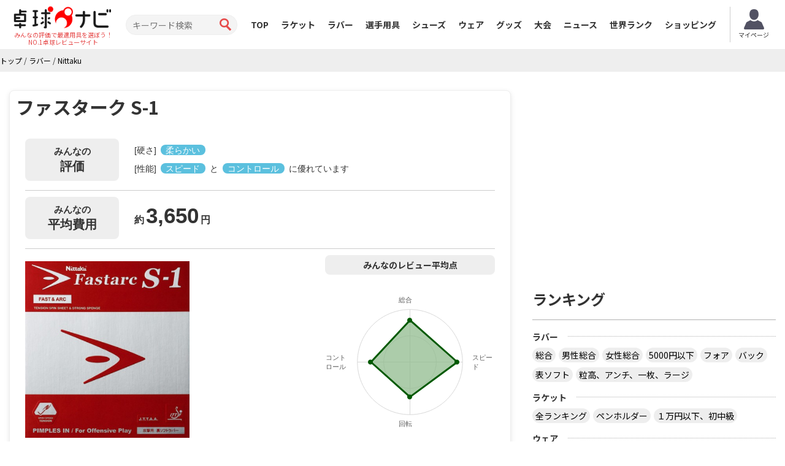

--- FILE ---
content_type: text/html; charset=UTF-8
request_url: https://takkyu-navi.jp/rubber/detail/27
body_size: 98249
content:
<!DOCTYPE html>
<html lang='ja'>
<head>
<meta charset="utf-8">
<meta http-equiv="X-UA-Compatible" content="IE=edge">
<meta name="viewport" content="width=device-width, initial-scale=1">
<title>Nittaku ファスターク S-1のレビュー評価・口コミ評判 - 卓球ナビ</title>
<meta name="description" content="ファスターク S-1のレビューと口コミ93件を紹介しています。実際に使っているプレイヤーがスポンジの固さ、弾み、重さ、打球感などなど気になる項目別に徹底評価しています。">
<meta name="keywords" content="ファスターク S-1,ラバー,卓球,口コミ,レビュー">
<meta property="og:title" content="Nittaku ファスターク S-1のレビュー評価・口コミ評判">
<meta property="og:type" content="product">
<meta property="og:url" content="https://takkyu-navi.jp/rubber/detail/27">
<meta property="og:description" content="ファスターク S-1のレビューと口コミ93件を紹介しています。実際に使っているプレイヤーがスポンジの固さ、弾み、重さ、打球感などなど気になる項目別に徹底評価しています。">
<meta property="og:image" content="https://takkyu-navi.jp/images/rubber/27_1_450.jpg"><meta content='width=device-width, initial-scale=1.0, maximum-scale=1.0, user-scalable=0' name='viewport' />
<link rel="canonical" href="https://takkyu-navi.jp/rubber/detail/27"><!-- Bootstrap -->
<link href="https://takkyu-navi.jp/common/css/bootstrap.min.css" rel="stylesheet">
<link href="https://takkyu-navi.jp/common/css/font-awesome.min.css" rel="stylesheet">
<link href="https://takkyu-navi.jp/common/css/style.css?date=20250409" rel="stylesheet">
<link href="https://takkyu-navi.jp/common/css/class.css?date=20250409" rel="stylesheet">
<link href="https://takkyu-navi.jp/common/css/news.css?date=20250409" rel="stylesheet">
<link href="https://takkyu-navi.jp/common/css/ranking.css?date=20250409" rel="stylesheet">
<link href="https://takkyu-navi.jp/common/css/result.css?date=20250409" rel="stylesheet">
<link href="https://takkyu-navi.jp/common/css/matches.css?date=20250409" rel="stylesheet">
<link href="https://takkyu-navi.jp/common/css/tleague.css?date=20250409" rel="stylesheet">
<!-- jQuery (BooStに必要) -->
<script src='https://www.google.com/recaptcha/api.js'></script>
<script src="https://takkyu-navi.jp/common/js/jquery.1.11.1.min.js"></script>
<script type="text/javascript" src="https://takkyu-navi.jp/js/highchart/highchart.js"></script>
<script type="text/javascript" src="https://takkyu-navi.jp/js/highchart/highcharts-more.js"></script>
<link rel="stylesheet" href="https://takkyu-navi.jp/css/custom.css?date=20250409" type="text/css" />

<link rel="alternate" href="https://tabletennis-reference.com/rubber/detail/27" hreflang="en"/>
<link rel="alternate" href="https://takkyu-navi.jp/rubber/detail/27" hreflang="ja"/>
<link rel="alternate" href="https://vn.tabletennis-reference.com/rubber/detail/27" hreflang="vi"/>
<link rel="alternate" href="https://kr.tabletennis-reference.com/rubber/detail/27" hreflang="ko"/>
<link rel="next" href="https://takkyu-navi.jp/rubber/detail/27/all/7" />

<!-- HTML5 shim and Respond.js for IE8 support of HTML5 elements and media queries -->
<!-- WARNING: Respond.js doesn't work if you view the page via file:// -->
<!--[if lt IE 9]>
		<script src="https://oss.maxcdn.com/html5shiv/3.7.2/html5shiv.min.js"></script>
		<script src="https://oss.maxcdn.com/respond/1.4.2/respond.min.js"></script>
	<![endif]-->

<!-- Global site tag (gtag.js) - Google Analytics -->
<script async src="https://www.googletagmanager.com/gtag/js?id=UA-119133954-1"></script>
<script>
window.dataLayer = window.dataLayer || [];
function gtag(){dataLayer.push(arguments);}
gtag('js', new Date());

gtag('config', 'UA-119133954-1');
</script>
<script type="text/javascript">
    (function(c,l,a,r,i,t,y){
        c[a]=c[a]||function(){(c[a].q=c[a].q||[]).push(arguments)};
        t=l.createElement(r);t.async=1;t.src="https://www.clarity.ms/tag/"+i;
        y=l.getElementsByTagName(r)[0];y.parentNode.insertBefore(t,y);
    })(window, document, "clarity", "script", "7iyr1zsklw");
</script>
</head>
<body>
<header id="header">
        <div class="boxC flxBox_pc">
            <h1>
                                    <a href="https://takkyu-navi.jp/"><img src="https://takkyu-navi.jp/common/img/logo.png" alt="卓球ナビ" /></a>
                    <em>みんなの評価で最適用具を選ぼう！<br>NO.1卓球レビューサイト</em>
                            </h1>
            <div class="hdTxt noMbl">
                <ul>
                    <li class="colRev">
                        <div><span>ただいまのレビュー数</span></div>
                    </li>
                                                        </ul>
            </div>

            <div class="search">
                <form id="searchForm" action="https://takkyu-navi.jp/top/search" method="post">
                    <input type="search" name="search" id="search" placeholder="キーワード検索" value="">
                    <input type="submit" value="">
                </form>
            </div>

            <nav id="mainNav">
                <div class="boxC clearfix">
                    <ul class="row clearfix">
                        <li ><a href="https://takkyu-navi.jp/">TOP</a></li>
                        <li ><a href="https://takkyu-navi.jp/racket">ラケット</a></li>
                        <li ><a href="https://takkyu-navi.jp/rubber">ラバー</a></li>
                        <li ><a href="https://takkyu-navi.jp/player">選手用具</a></li>
                        <li ><a href="https://takkyu-navi.jp/shoes">シューズ</a></li>
                        <li ><a href="https://takkyu-navi.jp/wear">ウェア</a></li>
                        <li ><a href="https://takkyu-navi.jp/product">グッズ</a></li>
                        <li ><a href="https://takkyu-navi.jp/matches">大会</a></li>
                        <li ><a href="https://takkyu-navi.jp/news">ニュース</a></li>
                        <li ><a href="https://takkyu-navi.jp/player/ranking">世界ランク</a></li>
                        <li><a href="https://ec.takkyu-navi.jp">ショッピング</a></li>
                        <li class="noPc >">
                            <a href="https://takkyu-navi.jp/auth/login/">ログイン</a>
                        </li>
                        <li class="noPc >">
                            <a href="https://takkyu-navi.jp/auth/register/">会員登録</a>
                        </li>
                        <li class="search noPc">
                            <form id="searchForm2" action="https://takkyu-navi.jp/top/search" method="post">
                                <input type="search" name="search" id="search" placeholder="キーワード検索">
                                <input type="submit" value="">
                            </form>
                        </li>
                    </ul>
                </div>
                <!--/.boxC clearfix-->
            </nav>
                            <a style="position: unset; flex-shrink: 0;" href="https://takkyu-navi.jp/mypage" class="btn-mypage"><img
                        src="https://takkyu-navi.jp/common/img/icon_myapge.png" alt="マイページ" />
                    <p>マイページ</p>
                </a>
            <!--              <div class="user-button">
                <a href="https://takkyu-navi.jp/auth/login/" class="btn-nav-login">
                    <span>ログイン</span>
                </a>
                <a href="https://takkyu-navi.jp/auth/register/" class="btn-nav-register">
                    <span>会員登録</span>
                </a>-->
             </div>
            
        </div>
        <!--/.boxC clearfix-->

        <a href="https://takkyu-navi.jp/" id="mainNavBtn"><i class="fa fa-list-ul"></i><span style="color:
  #000000;">MENU</span></a>

    </header>
	<section id="content"   >

<script type="application/ld+json">
{
    "@context": "https://schema.org",
    "@type": "BreadcrumbList",
    "itemListElement": [
    	    {
        "@type": "ListItem",
        "position": 1,
        "name": "トップ"
        ,
        "item": "https://takkyu-navi.jp/"
            },    	    {
        "@type": "ListItem",
        "position": 2,
        "name": "ラバー"
        ,
        "item": "https://takkyu-navi.jp/rubber"
            },    	    {
        "@type": "ListItem",
        "position": 3,
        "name": "Nittaku"
        ,
        "item": "https://takkyu-navi.jp/rubber/search/3"
            }        ]
}
</script>

<div id="pankz"><ul class="boxC"><span><a href="https://takkyu-navi.jp/"><span>トップ</span></a><span class="divider">&nbsp;/&nbsp;</span></span><span><a href="https://takkyu-navi.jp/rubber"><span>ラバー</span></a><span class="divider">&nbsp;/&nbsp;</span></span><span class="active"><a href="https://takkyu-navi.jp/rubber/search/3"><span>Nittaku</span></a></span></ul>
</div>


<script type="application/ld+json">
    {"@context":"https://schema.org/","@type":"Product","name":"ファスターク S-1","sku":"27-rubber","description":"トッププレイヤー仕様の「Ｇ-１」と比べ、更なるスピードが出しやすい設計。\nハイスペックなラバーでありながら、幅広いレベルのプレイヤーに対応したラバーです。","image":["https://takkyu-navi.jp/images/rubber/27_1_450.jpg"],"offers":{"@type":"Offer","price":"5.200","priceCurrency":"JPY","url":"https://takkyu-navi.jp/rubber/detail/27","availability":"http://schema.org/InStock","priceValidUntil":"2031-01-22"},"brand":{"@type":"Brand","name":"Nittaku"},"aggregateRating":{"@type":"AggregateRating","ratingValue":"7.96","reviewCount":"93","bestRating":10},"review":[{"@type":"Review","description":"ミート打ちに","reviewRating":{"@type":"Rating","ratingValue":"8","bestRating":10},"author":{"@type":"Person","name":"ゆう社長"}},{"@type":"Review","description":"神スマッシュ","reviewRating":{"@type":"Rating","ratingValue":"8","bestRating":10},"author":{"@type":"Person","name":"ポセイドン"}},{"@type":"Review","description":"ミートやスマッシュがいい！","reviewRating":{"@type":"Rating","ratingValue":"9","bestRating":10},"author":{"@type":"Person","name":"田中正人00"}},{"@type":"Review","description":"","reviewRating":{"@type":"Rating","ratingValue":"8","bestRating":10},"author":{"@type":"Person","name":"木野"}},{"@type":"Review","description":"","reviewRating":{"@type":"Rating","ratingValue":"10","bestRating":10},"author":{"@type":"Person","name":"ぷ"}},{"@type":"Review","description":"スピードスマッシュ！","reviewRating":{"@type":"Rating","ratingValue":"8","bestRating":10},"author":{"@type":"Person","name":"ふたまつ"}},{"@type":"Review","description":"","reviewRating":{"@type":"Rating","ratingValue":"8","bestRating":10},"author":{"@type":"Person","name":"卓球人"}}]}</script>

<div class="container">
    <div class="row">
      <div class="colL col-md-8">
        <div id="dtlMainBlk" class="blocks">
          <h1 class="slantRed h1-size">ファスターク S-1 </h1>
          <div class="inner">

          				          	<div class="top-hardness MB10">
          		<table>
          			<tr>
          				<td class="top-lbl">みんなの<span>評価</span></td>
          				<td class="top-content">
          					[硬さ] <span class="label label-info">柔らかい</span><br>[性能] <span class="label label-info">スピード</span> と <span class="label label-info">コントロール</span> に優れています          				</td>
          			</tr>
          		</table>
          	</div>
          	
          	          	<div class="top-hardness MB10">
          		<table>
          			<tr>
          				<td class="top-lbl">みんなの<span>平均費用</span></td>
          				<td class="top-content top-content-price">
          					約<span class="top-numerical">3,650</span>円
          				</td>
          			</tr>
          		</table>
          	</div>
          	
            <div class="imgBox clearfix">
              <div class="floatL">





    <a href="#myModal_1" role="button" data-toggle="modal" data-target="#myModal_1">
    	<img src="https://takkyu-navi.jp/images/rubber/27_1_450.jpg" alt="ファスターク S-1" width="268">
    </a><br>

    
    

<div class="modal fade" id="myModal_1" tabindex="-1" role="dialog" aria-labelledby="myModalLabel" aria-hidden="true">
  <div class="modal-dialog">
    <div class="modal-content">
      <div class="modal-header">
    <button type="button" class="close" data-dismiss="modal" aria-hidden="true">×</button>
    <h3 id="myModalLabel">ファスターク S-1</h3>
  </div>
  <div class="modal-body">
    <img src="https://takkyu-navi.jp/images/rubber/27_1_450.jpg" alt="ファスターク S-1" class="img-responsive">
  </div>
  <div class="modal-footer">
    <button class="btn btn-primary" data-dismiss="modal" aria-hidden="true">閉じる</button>
  </div>
</div>
    </div>
  </div>




<p><span>(写真をクリックすると拡大します)</span></p>
              </div>
              <!--/.floatL-->
              <div class="floatR">


		<p>みんなのレビュー平均点</p>


<div id="average_chart" style="min-width: 277px; max-width: 100%; height: 270px; margin: 0 auto 10px;"></div>
<script>
$(function () {

    $('#average_chart').highcharts({
        chart: {
            polar: true,
            type: 'line'
        },
        title: {
            style: {
				display: 'none'
			}
        },
        pane: {
            size: '70%'
        },
        xAxis: {
            categories: ['総合', 'スピード', '回転','コントロール'],
            tickmarkPlacement: 'on',
            lineWidth: 0,
	            labels:{
	            	useHTML:true,
					step: 1
	            }
        },
        yAxis: {
            gridLineInterpolation: 'circle',
            lineWidth: 0,
            min: 1,
            max: 10,
            endOnTick:false,
			tickInterval:5,
			labels:{
				enabled: false
			}
        },
        legend: {
            enabled: false
        },
        series: [{
        	type: "area",
        	name: '平均点',
            data: [7.96, 9, 6.63, 7.42],
            pointPlacement: 'on',
            lineWidth: 3,
            color: '#005900',
        	fillColor: 'rgba(144 , 187 , 142 , 0.75)',
        	fillOpacity: 0.75
        }],
        credits: {
			enabled: false
		}
    });
});
</script>


                <div class="pointBox">
                  <li><span>評価: <span>7.96</span> / <span>10</span></span></li>
                  <li><span>レビュー <span>93</span> 件</span></li>
                </div>
              </div>
              <!--/.floatR-->




			<!-- pointBoxWrap -->
						<div class="pointBoxWrap">
				<ul class="pointBox">
					<li class="block-sm">
					<span>スピード：9</span>
					</li>
					<li class="block-sm">
					<span>スピン：6.63</span>
					</li>
					<li class="block-sm">
					<span>コントロール：7.42</span>
					</li>
				</ul>
			</div>
						<!-- pointBoxWrap -->



            </div>
            <!--/.imgBox clearfix-->

            <dl class="desc">
              <dt>スピード・バランスタイプ</dt>

<dd>
<p>トッププレイヤー仕様の「Ｇ-１」と比べ、更なるスピードが出しやすい設計。<br />
ハイスペックなラバーでありながら、幅広いレベルのプレイヤーに対応したラバーです。</p></dd>


            </dl>
<ul class="sizeBox">
		<li><span>裏ソフト</span></li>
</ul>


			<!--adviser_review-->

			<div id="takkyu-ec-price">
				
			<div class="cart-block">
			<p class="price-txt">
							定価<s>5,200円</s>
				<span class="use-point">
					<span class="use-point">
						→特価<em>3,614円</em>！
					</span>
				</span>
							</p>

						<a href="https://ec.takkyu-navi.jp/products/detail/177" class="btn-cart" target="_blank">卓球ナビで購入する</a>
					</div>
	




			</div>

			
					
            <div class="dataBox2">
              <h3 class="slantGray" colspan="2">スペック</h3>
			  <span content="27-rubber"></span>
			  

							  												<div class="clearfix trEven">
						<dl class="floatL">
																	<dt>価格</dt>
						<dd>
							<span>
								5,200							</span>
							<span> 円</span>（税込5,720円）
						</dd>
						</dl>
														

															<dl class="floatR">
											<dt>メーカー</dt>
						<dd><a href="https://takkyu-navi.jp/rubber/search/3"><span>Nittaku</span></a></dd>
						</dl>
															</div>
									

														<div class="clearfix trOdd">
						<dl class="floatL">
																	<dt>商品コード</dt>
						<dd>NR-8703</dd>
						</dl>
														

															<dl class="floatR">
											<dt>スピード</dt>
						<dd>97</dd>
						</dl>
															</div>
									

														<div class="clearfix trEven">
						<dl class="floatL">
																	<dt>スピン</dt>
						<dd>96</dd>
						</dl>
														

															<dl class="floatR">
											<dt>コントロール</dt>
						<dd>70</dd>
						</dl>
															</div>
									

														<div class="clearfix trOdd">
						<dl class="floatL">
																	<dt>スポンジ硬度</dt>
						<dd>35</dd>
						</dl>
														

				

								</div>
				


            </div>
			<div class="dataBox4" id="ec-product-list">
				    <h3 class="slantGray">最安値検索</h3>
    
                    <div class="u-dataBox">
                <div class="cont-first">
                    <div class="price rank-in">
                                                    <p class="rank-num num-01 crwn">
                                                        <span>1</span>位
                        </p>
                        <p class="in">
                            ¥3,614円
                        </p>
                        <!-- <span class="rowest">（最安）</span> -->
                    </div>
                    <p class="name">
                                                    卓球ナビEC                                                （ファスタークS-1）                    </p>
                </div>
                <div class="cont-end">
                    <div class="text">
                        <ul class="store-dtl">
                            <li>送料 :
                                                                                                            条件付き無料（¥840〜） 
                                                                                                </li>

                                                            <li>在庫 : 〇</li>
                                                                                        <li>ポイント：37P</li>
                                                    </ul>

                        <div class="payment">
                            <ul>
                                                                                                            <li>
                                            <img src="https://takkyu-navi.jp/common/img/point-up.png" alt="ポイントUP">
                                        </li>
                                                                                                                                        <li class="agree">
                                        カードOK
                                    </li>
                                                                <!--                                             <li class="agree">
                                                    代引きOK
                                            </li>
                                                                -->
                                <br>

                            </ul>
                        </div>
                    </div>
                    <div class="btn_shop">
                        
                        <a href="https://ec.takkyu-navi.jp/products/detail/177" target="_blank">
                            <span>ショップの売り場に行く</span>
                        </a>
                    </div>
                </div>
            </div>
            
                    <div class="u-dataBox">
                <div class="cont-first">
                    <div class="price rank-in">
                                                    <p class="rank-num num-02 crwn">
                                                        <span>2</span>位
                        </p>
                        <p class="in">
                            ¥3,640円
                        </p>
                        <!-- <span class="rowest">（最安）</span> -->
                    </div>
                    <p class="name">
                        たくつう
                    </p>
                </div>
                <div class="cont-end">
                    <div class="text">
                        <ul class="store-dtl">
                            <li>送料 :
                                                                    条件付き無料（¥840〜）                                                            </li>

                                                            <li>在庫 : 〇</li>
                                                    </ul>

                        <div class="payment">
                            <ul>
                                <li class="agree">
                                    カードOK
                                </li>
                                <li class="agree">
                                    代引きOK
                                </li>
                                <br>

                            </ul>
                        </div>
                    </div>
                    <div class="btn_shop">
                        <a href="https://access.taku-tsu.jp/link.php?i=5e7f6307c4b1b&m=5ef71b0be328e&tu=NR-8703"" target="_blank">
                            <span>ショップの売り場に行く</span>
                        </a>
                    </div>
                </div>
            </div>
            
                    <div class="u-dataBox">
                <div class="cont-first">
                    <div class="price rank-in">
                                                    <p class="rank-num num-03 crwn">
                                                        <span>3</span>位
                        </p>
                        <p class="in">
                            ¥3,980円
                        </p>
                        <!-- <span class="rowest">（最安）</span> -->
                    </div>
                    <p class="name">
                                                    e卓便                                                （ファスタークS-1）                    </p>
                </div>
                <div class="cont-end">
                    <div class="text">
                        <ul class="store-dtl">
                            <li>送料 :
                                                                                                            ¥1000〜
                                                                                                </li>

                                                            <li>在庫 : 〇</li>
                                                                                </ul>

                        <div class="payment">
                            <ul>
                                                                                                <!--                                 -->
                                <br>

                            </ul>
                        </div>
                    </div>
                    <div class="btn_shop">
                        
                        <a href="https://e-takubin.com/products/detail/177" target="_blank">
                            <span>ショップの売り場に行く</span>
                        </a>
                    </div>
                </div>
            </div>
                <div id="takkyu-ec-price">	
        <div class="cart-block" style="background-color: #fff;">
                                        <a href="https://takkyu-navi.jp/rubber/lowest_price/27" class="btn-cart-cs">すべての最安値ランキングを見る</a>
            
        </div>
    </div>
			</div>
            <!--/.dataBox-->
          </div>
          <!--/.inner-->
        </div>
        <!--/.blocks#dtlMainBlk-->

		<div class="clearfix PB25 bnBlock">
	</div>
				<!--/.blocks listBlk2#playerBlk-->

		<div class="clearfix PB25 bnBlock">
			<script type="text/javascript">
		var microadCompass = microadCompass || {};
		microadCompass.queue = microadCompass.queue || [];
		</script>
		<script type="text/javascript" charset="UTF-8" src="//j.microad.net/js/compass.js" onload="new microadCompass.AdInitializer().initialize();" async></script>
		<div style="display:inline-block;">
			<div id="c1073d09520233ec5d2eb8439d8a78ee">
			<script type="text/javascript">
			microadCompass.queue.push({
			"spot": "c1073d09520233ec5d2eb8439d8a78ee",
			"url": "${COMPASS_EXT_URL}",
			"referrer": "${COMPASS_EXT_REF}"
			});
			</script>
			</div>
		</div>
		
		<script async src="//pagead2.googlesyndication.com/pagead/js/adsbygoogle.js"></script>
		<!-- 卓球NAVI レクタングル（画像とテキスト） -->
		<ins class="adsbygoogle"
		     style="display:inline-block;width:336px;height:280px"
		     data-ad-client="ca-pub-1910977984268699"
		     data-ad-slot="5974421746"></ins>
		<script>
		(adsbygoogle = window.adsbygoogle || []).push({});
		</script>
	</div>

        <!--/.blocks listBlk2#lwPrcBlk-->





<div class="embed-container">
   <iframe
      src="https://www.youtube.com/embed/13FPtp67AMI"
      frameborder="0">
   </iframe>
</div>


		



		<!--  -->
		
		<div id="usrRevBlk" class="blocks listBlk2">
          <h2 class="redTtl2" id="usrRev">ユーザーレビュー</h2>

		            <div class="cntrbtBox"> <a class="btnRedRds" href="https://takkyu-navi.jp/rubber/review_write/27"> <em>レビューを投稿する</em> </a> </div>
		  		  		  <div class="btnReview">
              <a class="btn btn-sm btn-info disabled" href="https://takkyu-navi.jp/rubber/detail/27/all#usrRev">総合</a>
              <a class="btn btn-sm btn-info " href="https://takkyu-navi.jp/rubber/detail/27/month#usrRev">月間</a>
          </div>
		  
<ul>
<li id="review_11928" >
              <dl>
                <dt class="usrBox clearfix">
											<a href="https://takkyu-navi.jp/user/detail/1000005001">
							                            <image class="photo" src="https://takkyu-navi.jp/common/img/dummy_usr_rev.png" alt="ゆう社長" width="46" />
                            						</a>
					
                  <p>
                  					<em>
												<a href="https://takkyu-navi.jp/user/detail/1000005001">ゆう社長</a>
											</em>
					（卓球歴：６～１０年）											<label class="label label-warning rank-name">市町村2位</label>
										<span>ミート打ちに</span>
											<span class="purchase-flag">卓球ナビで購入</span>
										</p>
                </dt>
                <dd class="usrEvl clearfix">
                  <div class="floatL">
                    <div class="inFlt">
                      <div class="comnt"> <span><img src="https://takkyu-navi.jp/common/img/fukidasi_t_ylw.png" alt="ユーザーレビュー" width="13" height="9" /></span> <p>最初のテンションラバーとして選びました<br />
回転をかけるラバーというよりスピードに優れたラバーである。<br />
ミート打ちは最高！ただ相手の強いドライブに押し負ける感がある。回転もかけられない訳ではないが、出る球も軽い。因みに中ペンバックに使用。</p>                                              </div>
                      <small class="date">2020/01/28</small> </div>
                    <!--/.inner-->
                  </div>
                  <!--/.floatL-->
                  <div class="floatR">
                    <table>
	<tr>
		<th>総合</th>
		<td>
			<div class="progress">
			  <div class="progress-bar progress-bar-success" role="progressbar" aria-valuenow="60" aria-valuemin="0" aria-valuemax="100" style="width: 80%;">
				<span>8</span>/<span>10</span>
			  </div>
			</div>
		</td>
	</tr>
	<tr>
		<th>スピード</th>
		<td>
			<div class="progress">
			  <div class="progress-bar progress-bar-success" role="progressbar" aria-valuenow="60" aria-valuemin="0" aria-valuemax="100" style="width: 90%;">
				9			  </div>
			</div>
		</td>
	</tr>
	<tr>
		<th>スピン</th>
		<td>
			<div class="progress">
			  <div class="progress-bar progress-bar-success" role="progressbar" aria-valuenow="60" aria-valuemin="0" aria-valuemax="100" style="width: 60%;">
				6			  </div>
			</div>
		</td>
	</tr>
	<tr>
		<th>コントロール</th>
		<td>
			<div class="progress">
			  <div class="progress-bar progress-bar-success" role="progressbar" aria-valuenow="60" aria-valuemin="0" aria-valuemax="100" style="width: 80%;">
				8			  </div>
			</div>
		</td>
	</tr>

													<tr>
								<th>硬度</th>
								<td>
									柔らかい（ソフト）								</td>
							</tr>
						                    </table>
                  </div>
                  <!--/.floatR-->
                </dd>
              </dl>
              <div class="recomRub">

	<p> <span>使用、推奨ラケット</span> <a href="https://takkyu-navi.jp/racket/detail/667">リベルタシナジー　中国式</a> </p>

              </div>
                <div class="vote">
                    <span class="vote-buttons ">
                        このレビューは参考になりましたか？
                        <span id="11928_1000005001_up" class="voteMe btn btn-info btn-xs">いいね！</span>
                    </span>
                    <span class="vote-wating hidden">
                        <i class="fa fa-refresh fa-spin"></i>
                    </span>
                    <span class="box-success text-success hidden">
                        <i class="fa fa-check"></i>
                        <span>フィードバックありがとうございました。</span>
                    </span>
                    <span class="box-fault text-danger hidden">
                        <i class="fa fa-exclamation"></i>
                        <span>申し訳ありませんが、お客様の投票の記録に失敗しました。もう一度試してください。</span>
                    </span>
                    <div class="vote-point btn-group pull-right">
                        <label class="btn btn-default btn-xs">
                            <i class="fa fa-thumbs-up"></i>
                            <span class="point-up">17</span>
                        </label>
                    </div>
                </div>
            </li>


<li id="review_4710" class="best_review">
              <dl>
                <dt class="usrBox clearfix">
											<a href="https://takkyu-navi.jp/user/detail/1000000661">
							                            <img src="https://takkyu-navi.jp/images/user/1000000661_1_100.jpg" alt="ポセイドン" width="46">
                            						</a>
					
                  <p>
                                    <em class="bestReview"></em>
                  					<em>
												<a href="https://takkyu-navi.jp/user/detail/1000000661">ポセイドン</a>
											</em>
					（卓球歴：１年未満）											<label class="label label-warning rank-name">市町村チャンピオン</label>
										<span>神スマッシュ</span>
										</p>
                </dt>
                <dd class="usrEvl clearfix">
                  <div class="floatL">
                    <div class="inFlt">
                      <div class="comnt"> <span><img src="https://takkyu-navi.jp/common/img/fukidasi_t_ylw.png" alt="ユーザーレビュー" width="13" height="9" /></span> <p>すごいスピードです！！！<br />
何せよとんでもないスマッシュが、打てます！そして、とてもバランスがいいです！</p>                                              </div>
                      <small class="date">2017/02/05</small> </div>
                    <!--/.inner-->
                  </div>
                  <!--/.floatL-->
                  <div class="floatR">
                    <table>
	<tr>
		<th>総合</th>
		<td>
			<div class="progress">
			  <div class="progress-bar progress-bar-success" role="progressbar" aria-valuenow="60" aria-valuemin="0" aria-valuemax="100" style="width: 80%;">
				<span>8</span>/<span>10</span>
			  </div>
			</div>
		</td>
	</tr>
	<tr>
		<th>スピード</th>
		<td>
			<div class="progress">
			  <div class="progress-bar progress-bar-success" role="progressbar" aria-valuenow="60" aria-valuemin="0" aria-valuemax="100" style="width: 100%;">
				10			  </div>
			</div>
		</td>
	</tr>
	<tr>
		<th>スピン</th>
		<td>
			<div class="progress">
			  <div class="progress-bar progress-bar-success" role="progressbar" aria-valuenow="60" aria-valuemin="0" aria-valuemax="100" style="width: 50%;">
				5			  </div>
			</div>
		</td>
	</tr>
	<tr>
		<th>コントロール</th>
		<td>
			<div class="progress">
			  <div class="progress-bar progress-bar-success" role="progressbar" aria-valuenow="60" aria-valuemin="0" aria-valuemax="100" style="width: 60%;">
				6			  </div>
			</div>
		</td>
	</tr>

													<tr>
								<th>硬度</th>
								<td>
									柔らかい（ソフト）								</td>
							</tr>
						                    </table>
                  </div>
                  <!--/.floatR-->
                </dd>
              </dl>
              <div class="recomRub">

	<p> <span>使用、推奨ラケット</span> <a href="https://takkyu-navi.jp/racket/detail/424">セプティアー</a> </p>

              </div>
                <div class="vote">
                    <span class="vote-buttons ">
                        このレビューは参考になりましたか？
                        <span id="4710_1000000661_up" class="voteMe btn btn-info btn-xs">いいね！</span>
                    </span>
                    <span class="vote-wating hidden">
                        <i class="fa fa-refresh fa-spin"></i>
                    </span>
                    <span class="box-success text-success hidden">
                        <i class="fa fa-check"></i>
                        <span>フィードバックありがとうございました。</span>
                    </span>
                    <span class="box-fault text-danger hidden">
                        <i class="fa fa-exclamation"></i>
                        <span>申し訳ありませんが、お客様の投票の記録に失敗しました。もう一度試してください。</span>
                    </span>
                    <div class="vote-point btn-group pull-right">
                        <label class="btn btn-default btn-xs">
                            <i class="fa fa-thumbs-up"></i>
                            <span class="point-up">173</span>
                        </label>
                    </div>
                </div>
            </li>


<li id="review_17101" >
              <dl>
                <dt class="usrBox clearfix">
										    <img src="https://takkyu-navi.jp/common/img/dummy_usr_rev.png" alt="田中正人00" width="46">
					
                  <p>
                  					<em>
													田中正人00											</em>
															<span>ミートやスマッシュがいい！</span>
										</p>
                </dt>
                <dd class="usrEvl clearfix">
                  <div class="floatL">
                    <div class="inFlt">
                      <div class="comnt"> <span><img src="https://takkyu-navi.jp/common/img/fukidasi_t_ylw.png" alt="ユーザーレビュー" width="13" height="9" /></span> <p>とにかく、ミート打ちがやりやすいです。</p>

<p>ドライブがあまり回転のりませんので、スピンで押すより、ミートで詰めていくのがおすすめです。</p>

<p>やわらかいラバーで軽いので、使い手を選ばないかと。</p>                                              </div>
                      <small class="date">2025/10/27</small> </div>
                    <!--/.inner-->
                  </div>
                  <!--/.floatL-->
                  <div class="floatR">
                    <table>
	<tr>
		<th>総合</th>
		<td>
			<div class="progress">
			  <div class="progress-bar progress-bar-success" role="progressbar" aria-valuenow="60" aria-valuemin="0" aria-valuemax="100" style="width: 90%;">
				<span>9</span>/<span>10</span>
			  </div>
			</div>
		</td>
	</tr>
	<tr>
		<th>スピード</th>
		<td>
			<div class="progress">
			  <div class="progress-bar progress-bar-success" role="progressbar" aria-valuenow="60" aria-valuemin="0" aria-valuemax="100" style="width: 90%;">
				9			  </div>
			</div>
		</td>
	</tr>
	<tr>
		<th>スピン</th>
		<td>
			<div class="progress">
			  <div class="progress-bar progress-bar-success" role="progressbar" aria-valuenow="60" aria-valuemin="0" aria-valuemax="100" style="width: 80%;">
				8			  </div>
			</div>
		</td>
	</tr>
	<tr>
		<th>コントロール</th>
		<td>
			<div class="progress">
			  <div class="progress-bar progress-bar-success" role="progressbar" aria-valuenow="60" aria-valuemin="0" aria-valuemax="100" style="width: 100%;">
				10			  </div>
			</div>
		</td>
	</tr>

													<tr>
								<th>硬度</th>
								<td>
									柔らかめ（セミソフト）								</td>
							</tr>
						                    </table>
                  </div>
                  <!--/.floatR-->
                </dd>
              </dl>
              <div class="recomRub">

	<p> <span>使用、推奨ラケット</span> <a href="https://takkyu-navi.jp/racket/detail/506">雅</a> </p>

              </div>
                <div class="vote">
                    <span class="vote-buttons ">
                        このレビューは参考になりましたか？
                        <span id="17101_0_up" class="voteMe btn btn-info btn-xs">いいね！</span>
                    </span>
                    <span class="vote-wating hidden">
                        <i class="fa fa-refresh fa-spin"></i>
                    </span>
                    <span class="box-success text-success hidden">
                        <i class="fa fa-check"></i>
                        <span>フィードバックありがとうございました。</span>
                    </span>
                    <span class="box-fault text-danger hidden">
                        <i class="fa fa-exclamation"></i>
                        <span>申し訳ありませんが、お客様の投票の記録に失敗しました。もう一度試してください。</span>
                    </span>
                    <div class="vote-point btn-group pull-right">
                        <label class="btn btn-default btn-xs">
                            <i class="fa fa-thumbs-up"></i>
                            <span class="point-up">0</span>
                        </label>
                    </div>
                </div>
            </li>


<li id="review_16125" >
              <dl>
                <dt class="usrBox clearfix">
										    <img src="https://takkyu-navi.jp/common/img/dummy_usr_rev.png" alt="木野" width="46">
					
                  <p>
                  					<em>
													木野											</em>
					（卓球歴：20年以上）										<span></span>
										</p>
                </dt>
                <dd class="usrEvl clearfix">
                  <div class="floatL">
                    <div class="inFlt">
                      <div class="comnt"> <span><img src="https://takkyu-navi.jp/common/img/fukidasi_t_ylw.png" alt="ユーザーレビュー" width="13" height="9" /></span> <p>スピード重心のシートがすごくて速すぎて化け物でした初心者いけますね</p>                                              </div>
                      <small class="date">2024/03/12</small> </div>
                    <!--/.inner-->
                  </div>
                  <!--/.floatL-->
                  <div class="floatR">
                    <table>
	<tr>
		<th>総合</th>
		<td>
			<div class="progress">
			  <div class="progress-bar progress-bar-success" role="progressbar" aria-valuenow="60" aria-valuemin="0" aria-valuemax="100" style="width: 80%;">
				<span>8</span>/<span>10</span>
			  </div>
			</div>
		</td>
	</tr>
	<tr>
		<th>スピード</th>
		<td>
			<div class="progress">
			  <div class="progress-bar progress-bar-success" role="progressbar" aria-valuenow="60" aria-valuemin="0" aria-valuemax="100" style="width: 100%;">
				10			  </div>
			</div>
		</td>
	</tr>
	<tr>
		<th>スピン</th>
		<td>
			<div class="progress">
			  <div class="progress-bar progress-bar-success" role="progressbar" aria-valuenow="60" aria-valuemin="0" aria-valuemax="100" style="width: 100%;">
				10			  </div>
			</div>
		</td>
	</tr>
	<tr>
		<th>コントロール</th>
		<td>
			<div class="progress">
			  <div class="progress-bar progress-bar-success" role="progressbar" aria-valuenow="60" aria-valuemin="0" aria-valuemax="100" style="width: 30%;">
				3			  </div>
			</div>
		</td>
	</tr>

													<tr>
								<th>硬度</th>
								<td>
									柔らかい（ソフト）								</td>
							</tr>
						                    </table>
                  </div>
                  <!--/.floatR-->
                </dd>
              </dl>
              <div class="recomRub">

              </div>
                <div class="vote">
                    <span class="vote-buttons ">
                        このレビューは参考になりましたか？
                        <span id="16125_0_up" class="voteMe btn btn-info btn-xs">いいね！</span>
                    </span>
                    <span class="vote-wating hidden">
                        <i class="fa fa-refresh fa-spin"></i>
                    </span>
                    <span class="box-success text-success hidden">
                        <i class="fa fa-check"></i>
                        <span>フィードバックありがとうございました。</span>
                    </span>
                    <span class="box-fault text-danger hidden">
                        <i class="fa fa-exclamation"></i>
                        <span>申し訳ありませんが、お客様の投票の記録に失敗しました。もう一度試してください。</span>
                    </span>
                    <div class="vote-point btn-group pull-right">
                        <label class="btn btn-default btn-xs">
                            <i class="fa fa-thumbs-up"></i>
                            <span class="point-up">0</span>
                        </label>
                    </div>
                </div>
            </li>


<li id="review_15814" >
              <dl>
                <dt class="usrBox clearfix">
										    <img src="https://takkyu-navi.jp/common/img/dummy_usr_rev.png" alt="ぷ" width="46">
					
                  <p>
                  					<em>
													ぷ											</em>
					（卓球歴：２～３年）										<span></span>
										</p>
                </dt>
                <dd class="usrEvl clearfix">
                  <div class="floatL">
                    <div class="inFlt">
                      <div class="comnt"> <span><img src="https://takkyu-navi.jp/common/img/fukidasi_t_ylw.png" alt="ユーザーレビュー" width="13" height="9" /></span> <p>ミートやスマッシュのスピードが凄い！！<br />
ミートなどでバンバン打つ人におすすめ！！</p>                                              </div>
                      <small class="date">2023/11/02</small> </div>
                    <!--/.inner-->
                  </div>
                  <!--/.floatL-->
                  <div class="floatR">
                    <table>
	<tr>
		<th>総合</th>
		<td>
			<div class="progress">
			  <div class="progress-bar progress-bar-success" role="progressbar" aria-valuenow="60" aria-valuemin="0" aria-valuemax="100" style="width: 100%;">
				<span>10</span>/<span>10</span>
			  </div>
			</div>
		</td>
	</tr>
	<tr>
		<th>スピード</th>
		<td>
			<div class="progress">
			  <div class="progress-bar progress-bar-success" role="progressbar" aria-valuenow="60" aria-valuemin="0" aria-valuemax="100" style="width: 100%;">
				10			  </div>
			</div>
		</td>
	</tr>
	<tr>
		<th>スピン</th>
		<td>
			<div class="progress">
			  <div class="progress-bar progress-bar-success" role="progressbar" aria-valuenow="60" aria-valuemin="0" aria-valuemax="100" style="width: 100%;">
				10			  </div>
			</div>
		</td>
	</tr>
	<tr>
		<th>コントロール</th>
		<td>
			<div class="progress">
			  <div class="progress-bar progress-bar-success" role="progressbar" aria-valuenow="60" aria-valuemin="0" aria-valuemax="100" style="width: 100%;">
				10			  </div>
			</div>
		</td>
	</tr>

													<tr>
								<th>硬度</th>
								<td>
									硬め（セミハード）								</td>
							</tr>
						                    </table>
                  </div>
                  <!--/.floatR-->
                </dd>
              </dl>
              <div class="recomRub">

              </div>
                <div class="vote">
                    <span class="vote-buttons ">
                        このレビューは参考になりましたか？
                        <span id="15814_0_up" class="voteMe btn btn-info btn-xs">いいね！</span>
                    </span>
                    <span class="vote-wating hidden">
                        <i class="fa fa-refresh fa-spin"></i>
                    </span>
                    <span class="box-success text-success hidden">
                        <i class="fa fa-check"></i>
                        <span>フィードバックありがとうございました。</span>
                    </span>
                    <span class="box-fault text-danger hidden">
                        <i class="fa fa-exclamation"></i>
                        <span>申し訳ありませんが、お客様の投票の記録に失敗しました。もう一度試してください。</span>
                    </span>
                    <div class="vote-point btn-group pull-right">
                        <label class="btn btn-default btn-xs">
                            <i class="fa fa-thumbs-up"></i>
                            <span class="point-up">1</span>
                        </label>
                    </div>
                </div>
            </li>


<li id="review_15647" >
              <dl>
                <dt class="usrBox clearfix">
										    <img src="https://takkyu-navi.jp/common/img/dummy_usr_rev.png" alt="ふたまつ" width="46">
					
                  <p>
                  					<em>
													ふたまつ											</em>
					（卓球歴：４～５年）										<span>スピードスマッシュ！</span>
										</p>
                </dt>
                <dd class="usrEvl clearfix">
                  <div class="floatL">
                    <div class="inFlt">
                      <div class="comnt"> <span><img src="https://takkyu-navi.jp/common/img/fukidasi_t_ylw.png" alt="ユーザーレビュー" width="13" height="9" /></span> <p>インナーフォースレイヤーALCのバックで使用しました（フォアはC1です）<br />
やはりNittakuの王道ラバーなだけあって扱いやすいです。<br />
あまり回転がかからないのでサーブをする時は短いナックルサーブをするとツッツキが浮くのでそこを打つようにしています。<br />
ドライブもスピードドライブもしくはスピードスマッシュですね、中学生の一枚目のラバーにおすすめです。</p>                                              </div>
                      <small class="date">2023/09/06</small> </div>
                    <!--/.inner-->
                  </div>
                  <!--/.floatL-->
                  <div class="floatR">
                    <table>
	<tr>
		<th>総合</th>
		<td>
			<div class="progress">
			  <div class="progress-bar progress-bar-success" role="progressbar" aria-valuenow="60" aria-valuemin="0" aria-valuemax="100" style="width: 80%;">
				<span>8</span>/<span>10</span>
			  </div>
			</div>
		</td>
	</tr>
	<tr>
		<th>スピード</th>
		<td>
			<div class="progress">
			  <div class="progress-bar progress-bar-success" role="progressbar" aria-valuenow="60" aria-valuemin="0" aria-valuemax="100" style="width: 90%;">
				9			  </div>
			</div>
		</td>
	</tr>
	<tr>
		<th>スピン</th>
		<td>
			<div class="progress">
			  <div class="progress-bar progress-bar-success" role="progressbar" aria-valuenow="60" aria-valuemin="0" aria-valuemax="100" style="width: 60%;">
				6			  </div>
			</div>
		</td>
	</tr>
	<tr>
		<th>コントロール</th>
		<td>
			<div class="progress">
			  <div class="progress-bar progress-bar-success" role="progressbar" aria-valuenow="60" aria-valuemin="0" aria-valuemax="100" style="width: 70%;">
				7			  </div>
			</div>
		</td>
	</tr>

													<tr>
								<th>硬度</th>
								<td>
									柔らかい（ソフト）								</td>
							</tr>
						                    </table>
                  </div>
                  <!--/.floatR-->
                </dd>
              </dl>
              <div class="recomRub">

	<p> <span>使用、推奨ラケット</span> <a href="https://takkyu-navi.jp/racket/detail/236">インナーフォース レイヤー ALC</a> </p>

              </div>
                <div class="vote">
                    <span class="vote-buttons ">
                        このレビューは参考になりましたか？
                        <span id="15647_0_up" class="voteMe btn btn-info btn-xs">いいね！</span>
                    </span>
                    <span class="vote-wating hidden">
                        <i class="fa fa-refresh fa-spin"></i>
                    </span>
                    <span class="box-success text-success hidden">
                        <i class="fa fa-check"></i>
                        <span>フィードバックありがとうございました。</span>
                    </span>
                    <span class="box-fault text-danger hidden">
                        <i class="fa fa-exclamation"></i>
                        <span>申し訳ありませんが、お客様の投票の記録に失敗しました。もう一度試してください。</span>
                    </span>
                    <div class="vote-point btn-group pull-right">
                        <label class="btn btn-default btn-xs">
                            <i class="fa fa-thumbs-up"></i>
                            <span class="point-up">0</span>
                        </label>
                    </div>
                </div>
            </li>


<li id="review_15626" >
              <dl>
                <dt class="usrBox clearfix">
										    <img src="https://takkyu-navi.jp/common/img/dummy_usr_rev.png" alt="卓球人" width="46">
					
                  <p>
                  					<em>
													卓球人											</em>
					（卓球歴：２～３年）										<span></span>
										</p>
                </dt>
                <dd class="usrEvl clearfix">
                  <div class="floatL">
                    <div class="inFlt">
                      <div class="comnt"> <span><img src="https://takkyu-navi.jp/common/img/fukidasi_t_ylw.png" alt="ユーザーレビュー" width="13" height="9" /></span> <p>スピードはミート打ちなら出ますがそれ以外だとイマイチです。下回転打ちとかはほとんど無理です。サーブは慣れると普通のラバーと同じくらいの回転を掛けられますが慣れるまでがキツイです。コントロールはとても良いです。だけど下がったところからの打球が入らないですす、自分はバック貼ってますが回転の影響が受けにくいのでバックドライブとかは打ちやすいですが自分から回転を掛ける技術が少し難しいです。</p>                                              </div>
                      <small class="date">2023/08/24</small> </div>
                    <!--/.inner-->
                  </div>
                  <!--/.floatL-->
                  <div class="floatR">
                    <table>
	<tr>
		<th>総合</th>
		<td>
			<div class="progress">
			  <div class="progress-bar progress-bar-success" role="progressbar" aria-valuenow="60" aria-valuemin="0" aria-valuemax="100" style="width: 80%;">
				<span>8</span>/<span>10</span>
			  </div>
			</div>
		</td>
	</tr>
	<tr>
		<th>スピード</th>
		<td>
			<div class="progress">
			  <div class="progress-bar progress-bar-success" role="progressbar" aria-valuenow="60" aria-valuemin="0" aria-valuemax="100" style="width: 90%;">
				9			  </div>
			</div>
		</td>
	</tr>
	<tr>
		<th>スピン</th>
		<td>
			<div class="progress">
			  <div class="progress-bar progress-bar-success" role="progressbar" aria-valuenow="60" aria-valuemin="0" aria-valuemax="100" style="width: 60%;">
				6			  </div>
			</div>
		</td>
	</tr>
	<tr>
		<th>コントロール</th>
		<td>
			<div class="progress">
			  <div class="progress-bar progress-bar-success" role="progressbar" aria-valuenow="60" aria-valuemin="0" aria-valuemax="100" style="width: 100%;">
				10			  </div>
			</div>
		</td>
	</tr>

													<tr>
								<th>硬度</th>
								<td>
									柔らかめ（セミソフト）								</td>
							</tr>
						                    </table>
                  </div>
                  <!--/.floatR-->
                </dd>
              </dl>
              <div class="recomRub">

	<p> <span>使用、推奨ラケット</span> <a href="https://takkyu-navi.jp/racket/detail/33">コルベル</a> </p>

              </div>
                <div class="vote">
                    <span class="vote-buttons ">
                        このレビューは参考になりましたか？
                        <span id="15626_0_up" class="voteMe btn btn-info btn-xs">いいね！</span>
                    </span>
                    <span class="vote-wating hidden">
                        <i class="fa fa-refresh fa-spin"></i>
                    </span>
                    <span class="box-success text-success hidden">
                        <i class="fa fa-check"></i>
                        <span>フィードバックありがとうございました。</span>
                    </span>
                    <span class="box-fault text-danger hidden">
                        <i class="fa fa-exclamation"></i>
                        <span>申し訳ありませんが、お客様の投票の記録に失敗しました。もう一度試してください。</span>
                    </span>
                    <div class="vote-point btn-group pull-right">
                        <label class="btn btn-default btn-xs">
                            <i class="fa fa-thumbs-up"></i>
                            <span class="point-up">1</span>
                        </label>
                    </div>
                </div>
            </li>






</ul>


          <ol class="pager"><li class="disabled"><span>1</span></li><li><a href="https://takkyu-navi.jp/rubber/detail/27/all/7" data-ci-pagination-page="2">2</a></li><li><a href="https://takkyu-navi.jp/rubber/detail/27/all/14" data-ci-pagination-page="3">3</a></li><li><a href="https://takkyu-navi.jp/rubber/detail/27/all/21" data-ci-pagination-page="4">4</a></li><li><a href="https://takkyu-navi.jp/rubber/detail/27/all/28" data-ci-pagination-page="5">5</a></li><li><a href="https://takkyu-navi.jp/rubber/detail/27/all/7" data-ci-pagination-page="2" rel="next">次 ></a></li><li><a href="https://takkyu-navi.jp/rubber/detail/27/all/91" data-ci-pagination-page="14">最後 &raquo;</a></li></ol>        </div>
        <!--/.blocks listBlk2#usrRevBlk-->
		        <a class="btnRedRds" href="https://takkyu-navi.jp/rubber/review_write/27"> <em>レビューを投稿する</em> </a>
		        <script type="text/javascript">
            $(document).ready(function(){
            	$(".show_original_review").click(function(){
            		var reviewWrap = $(this).parent().parent();
            		reviewWrap.find(".original_review").removeClass("hidden");
            		reviewWrap.find(".hide_original_review").removeClass("hidden");
            		$(this).addClass("hidden");
            	});
            	$(".hide_original_review").click(function(){
            		var reviewWrap = $(this).parent().parent();
            		reviewWrap.find(".original_review").addClass("hidden");
            		reviewWrap.find(".show_original_review").removeClass("hidden");
            		$(this).addClass("hidden");
            	});
            	// initialize status
            	var vote_buttons = $(".vote-buttons");
            	var box_success = $(".box-success");
            	if (vote_buttons.hasClass("hidden"))
            	{
            		vote_buttons.removeClass("hidden");
            	}
            	box_success.addClass("hidden");

            	// display vote status base on cookie
            	var vote_review_rubber = getCookie("vote_review_rubber");
            	if (vote_review_rubber != "")
            	{
            		vote_review_rubber = decodeURIComponent(vote_review_rubber);
	            	var review = $.parseJSON(vote_review_rubber);
	            	$.each(review, function(){
		        		var reviewWrap = $("#review_" + this['review_id']);
		        		reviewWrap.find(".vote-buttons").addClass("hidden");
		        		reviewWrap.find(".box-success").removeClass("hidden");
		        	});
            	}

                $(".voteMe").click(function(){
                    var voteId = this.id;
                    var voteData = voteId.split('_');
                    var voteWrap = $(this).parent().parent();
                    $.ajax({
                        type: "post",
                        url: "https://takkyu-navi.jp/user/vote_cumulative_point",
                        cache: false,
                        data: "reviewId=" + voteData[0] + "&userId=" + voteData[1] + "&upOrDown=" + voteData[2] + "&type=rubber",
                        beforeSend: function(){
                            voteWrap.find(".vote-wating").removeClass("hidden");
                        },
                        complete: function(){
                            voteWrap.find(".vote-buttons").addClass("hidden");
                            voteWrap.find(".vote-wating").addClass("hidden");
                        },
                        success: function(response){
                            if (response) {
                                if (voteData[2] == "up") {
                                    var point = voteWrap.find(".point-up");
                                    var val = voteWrap.find(".point-up").text();
                                } else {
                                    var point = voteWrap.find(".point-down");
                                    var val = voteWrap.find(".point-down").text();
                                }
                                val = parseInt(val) + 1;
                                point.text(val);
                                voteWrap.find(".box-success").removeClass("hidden");
                            } else {
                                voteWrap.find(".box-fault").removeClass("hidden");
                            }
                        },
                        error: function(){
                            voteWrap.find(".box-fault").removeClass("hidden");
                        }
                    });
                });

				// get takkyu-ec price
				// $.ajax({
				// 	type: "post",
				// 	url: "https://takkyu-navi.jp/ajax/ajax_get_ec_price",
				// 	cache: false,
				// 	data: {id:27, type: 'rubber'},
				// 	success: function(response){
				// 		var content = response.replace(/\s/g, "");
		
				// 		if (content != "")
				// 		{
				// 			$('#takkyu-ec-price').append(response);
				// 			// $('#aff_block').hide();
				// 			ajax_get_products_from_other_sites(0);
				// 		} else {
				// 			// $('#aff_block').show();
				// 			ajax_get_products_from_other_sites(1);
				// 		}
				// 	},
				// 	error: function(){
				// 		ajax_get_products_from_other_sites(1);
				// 	}
				// });
				
				
            });

			// function ajax_get_products_from_other_sites(dis)
			// {
			// 	// get products form other sites
			// 	$.ajax({
			// 		type: "post",
			// 		url: "https://takkyu-navi.jp/ajax/get_products_from_other_sites",
			// 		cache: false,
			// 		data: {id:27, type: 'rubber'},
			// 		success: function(response){
			// 			var content = response.replace(/\s/g, "");
			// 			if (content != "")
			// 			{
			// 				$('#ec-product-list').append(response);
			// 				// $('#aff_block').hide();
			// 				dislay_button(dis, 0);
			// 			} else {
			// 				$('#ec-product-list').hide();
			// 				// $('#aff_block').show();
			// 				dislay_button(dis, 1);
			// 			}
			// 		},
			// 		error: function(){
			// 			dislay_button(dis, 1);
			// 		}
			// 	});

			// }

			// function dislay_button(dis, dis_next)
			// {
			// 	if(dis == 0  || dis_next == 0)
			// 	{
			// 		$('#aff_block').hide();
			// 	}
			// 	else
			// 	{
			// 		$('#aff_block').show();
			// 	}
			// }

			function getCookie(cname) {
				var name = cname + "=";
				var ca = document.cookie.split(';');
				for(var i = 0; i <ca.length; i++) {
					var c = ca[i];
					while (c.charAt(0)==' ') {
						c = c.substring(1);
					}
					if (c.indexOf(name) == 0) {
						return c.substring(name.length,c.length);
					}
				}
				return "";
			}
        </script>



        <div id="qaBlk" class="blocks listBlk2">
          <h2 class="redTtl2">その他クチコミ情報</h2>
          <ul>
            <li>
              <p class="qZone">新しく、卓球のラケットを買おうかと考えているのですが、ラバーで悩んでます。買おうとしているのは、R):SK7タクティクス B):ファスタークS-1です。もし、フォアのラバーを貼るなら何がオススメでしょうか？前陣攻撃型です。バックのラバーは、いま使っていて自分に合っていると思ったので直ぐに決まりました。</p>
              <p class="aZone">前陣なら、表ソフトも裏ソフトもアリですし、粘着使う人もいますけど、何が良いですかね？両面ともS-1ではいかがでしょう？もしくは、フォアはC-1にしてみるとか。ザルトも良さそうですね。硬めの７枚とは相性が良いでしょう。 <a href="http://detail.chiebukuro.yahoo.co.jp/qa/question_detail/q13109280173" target="_blank" rel=”nofollow”>サイトを見る</a></p>
            </li>
            <li>
              <p class="qZone">ニッタクのラバーについて質問です今度、フォアを「レナノスブライトソフト」 バックを「ファスタークS-1」 にしようと思っていますこの２つの相性はどうですか？フォアとバックを逆にしたほうがいいでしょうか？ちなみに僕のプレースタイルは、基本、ツッツキをして、チャンスがあったらスマッシュを打つ感じです（当たり前かｗ）</p>
              <p class="aZone">フォアもバックもそのままでいいんじゃないでしょうか。S-1は、私も使いましたが、スポンジが柔らかいのでバック向きですね。言えば、フォアなんですが、もう少し硬いスポンジの方がいいのでは？スポンジが柔らかいとスピードが硬いものよりも出ないと聞いたことがあります、なのでもう少し硬いものの方がいいとおもいます。あと一つ言えば、プレースタイルですね。自分から攻めたが一番いいと思いますよ。もし、自分から打って入らない場合は仕方ないですが…なるべく自分から打っていく方がいいと思います。youtubeなどでたくさんいい動画があるのでそこをみながら練習すればきっと上手くなります。 <a href="http://detail.chiebukuro.yahoo.co.jp/qa/question_detail/q13109226183" target="_blank" rel=”nofollow”>サイトを見る</a></p>
            </li>
            <li>
              <p class="qZone">卓球で今度ラバーをはりかえようと思っています。ラケットは アデリー です。今は、ヴェガをはっています。タイプは スマッシュやドライブ で攻めていくタイプです。今は ファスタークを考えています。G- 1 . C- 1 . S- 1 のどれが僕に向いていますか？また、おすすめのラバーがあったら教えてください。よろしくお願いします。</p>
              <p class="aZone">ドライブ主体で大柄ならＧ１スマッシュ主体ならＳ１迷ったらＣ１よく言えば、両方のいい所をとっている、悪く言えばどっちつかずですが悪いラバーではありません。いまがＶＥＧＡの何かによっても使いやすさは変わると思います。ヨーロッパならＳ１、ジャパン・アジアならＧ１でしょうか。 <a href="http://detail.chiebukuro.yahoo.co.jp/qa/question_detail/q13109067583" target="_blank" rel=”nofollow”>サイトを見る</a></p>
            </li>
            <li>
              <p class="qZone">私は卓球をしているのですがなかなか強くなれませんラケットはティモボルＷ５ラバーは表にブライススピードＦＸ裏にファスタークＳ－１を使っていてドライブ中陣型です。だれかアドバイスお願いします。部内ランクは中くらいですがなかなか試合で勝てませんラバーだけ高いのを使ってます・・・・。</p>
              <p class="aZone">両面マークⅤ厚にして、レシーブとツッツキの練習に専念する。中学生もしくは高校生であれば、この二つが確実にできればそこそこ勝てるようになります。 <a href="http://detail.chiebukuro.yahoo.co.jp/qa/question_detail/q12108846912" target="_blank" rel=”nofollow”>サイトを見る</a></p>
            </li>
            <li>
              <p class="qZone">卓球 カットマン ラバー※文章がバラバラで読みずらいと思いますがおねがいしますカットマンですが、Ｆ面のラバーを変えたいと思っています 攻撃とカットの比率は４：６か５：５くらいです相手のスキをみて攻撃するタイプです いまラケットが松下浩二でＦ面がＶＳ＞４０１、Ｂ面がフェイントロング３です いまのラバーでも十分攻撃できるようなラバーだと思いますが、攻撃が安定しません。自分はとても硬いラバーはあってないみたいでもう少し柔らかいテンションにしようと思っています 現在のラバーでもカットはできます 低く切れたカットができます 守備重視カットマンの場合現在のラバーがいいですが、攻撃もいれたいので若干かためでドライブ、スマッシュがしやすいラバーをさがしています 候補はヴェガのアジアかヨーロッパ、ファスタークＣ－１、Ｓ－１、ラウンデル（無印）などです テンションではないですけど、安定重視でタキファイアＤでもいいとおもっています 友達にラケットかりてヴェガアジアとヨーロッパとタキファイアＤ、ファスタークＣ－１はつかったことあります 友達はみんな攻撃マンで攻撃ラケットですがカットは難なくできました回転も普通？にかかっていました 攻撃もとくにやりずらいと感じたのはありませんでしたみなさんの意見をきかせてください</p>
              <p class="aZone">ヴェガアジアがおすすめです。ドライブの安定性と威力はカット用ラケットでもかなりいいと思います。ヴェガヨーロッパ、ファスタークＳ－１、ラウンデルはやわらか過ぎて回転の影響を受けやすいです。ファスタークC-1は正直よくわかんないです。スイマセン。でも、ヴェガアジアをカットマンがよく使っていると言われているので、ヴェガアジアをおすすめします。 <a href="http://detail.chiebukuro.yahoo.co.jp/qa/question_detail/q14108699059" target="_blank" rel=”nofollow”>サイトを見る</a></p>
            </li>
            <li>
              <p class="qZone">卓球に関する質問です。私はシェイクのフォアがファスタークS-1（裏ソフト）で、バックがカールP-1（粒高）です。自分のサーブからの攻撃のパターンを教えてください。私は主にフォアサーブ（特に右回転）をだします。あまりこの戦型をいかしたパターンが思いつきません（TmT）。しいていうなら下の多い右下のサーブをバックサイドに出して、バックにかってきたのをストレートにプッシュして攻撃するパターンぐらいです。こういう３球目のパターンやなんでもいいので攻撃のパターン（練習方法）を教えてください！！！お願いします！！！あと、最近表ラバーのようにプッシュじゃなくてはじいて打つ練習をしています。それか、「沈むドライブ」というのを聞いたことがあります。それらのコツを教えてください。長文失礼しました。ｍ（－－）ｍ</p>
              <p class="aZone">私見ながらお答えします。粒高を使ってかれこれ十年ほどになりますのでそうそう的外れではないことを祈ります。少々長くなりますが。まずサーブですがあまり一つのサーブばかり主力にするのは異質型なら避けるべきです。よほど切れている・自由自在にコースを狙える、といったレベルならそれのみを追求するのも手ですが、バックが粒の場合どうしても裏裏と違ってバリエーションが限られてきますし、表裏のように多少の回転を無視して強引に自分の展開に持っていくということも難しいので…只でさえやれることが限られてくる戦法ですから、同じサーブばかりしていると同じようなゲーム展開が続きズルズルと点が離されていくこともあるため引き出しを多く持つのが生き残っていくためのコツです。この戦型で意外とお勧めなのが粒を使って下回転サーブの要領で打ちだすバックサーブです。当然、回転がかからないドナックルですがあまり馴染みのない打ちだしのため戸惑う人も多いです。さらに速度も早めなので対処を間違えると相手のレシーブはチャンスボールになるか最悪オーバーしていくため十分な得点源です。台から出ないようにコントロールすれば相手はフリックを使って弱めの攻撃か、強引にツッツいてくるかの二択になるので対処は簡単。さらにこのサーブからの派生で打つ瞬間手をひねり裏表を入れ替え、裏ラバーを使ってしっかりと回転をかけることもできます。（あくまでひねって入れ替えましょう。くるくると回すような反転で威力を出すのはまず無理です）そして注意点は二つ。・きちんと台上で収めることと・あまり浮かさないということです。まぁこれはサーブ全般で言えることかもしれませんが。台から出てしまえば所詮ナックル、相手のとっては棒玉ですので打たれ放題です。さらにネットより浮いてしまうとフリックの上手い人・表・ペンから見ればいいカモとなってしまうのでコントロールには細心の注意を。続いて粒攻撃について。粒での攻撃はとても有効で使いこなせれば立派な武器ですがあくまで粒の本分は守備と台上処理などのつなぎです。C7といった攻撃特化のタイプもありますがこれらは例外とします。あまり攻撃を意識しすぎず決して無理はしない、と意識しておいた方がよいかと。まずはじいて打つ場合。粒での攻撃は基本的にあまり角度をつける、つまり面を寝かせすぎてはいけません。台と直角、もしくはわずかに傾ける、程度にとどめておきます。なお、これは使っているラバーのスポンジの厚さ・または相手の玉の速さ・回転量によってベストの角度は変わりますので練習で体に覚えさせるか、もしくはまた別の機会に質問をしていただければなるべく詳しくお答えしたいと思いますの今回は割愛します。以上のことを踏まえつつはじいて打つ時のポイントを説明します。ポイントと言ってもどれも当たり前のこと、言われなくても分かっている、と言われてしまうかもしれませんが…・当然「はじく」わけですから全体的なスイングスピードをよりも瞬間的な速度が重要です。体全体で打つよりも手首の返し、ひねりでパチンと叩くつもりで打つように意識しましょう。普段のブロックや突っつきの時と同じようにボールを「迎え撃つ」のではなく「迎え入れ」つつ面を合わせきちんとミートすることが大切です。・上や横ではなく「前へ」打つ。ラケットは前方へと振り抜くこと、撃ち抜くことを意識した方が良いです。裏でのバックドライプやバックハンドの感覚が残っているとスイングが横か上方向へ行きがちです。感覚的な話になりますが「ラケット振り抜く」のではなく「手首をひねり出しそのまま押し切る」ようにすると上手くいくかと思います。こう言っておいてなんですが回転量などで多少は上方向への力が必要な場合もありますから数をこなして感覚をつかみましょう。コースは体の向き、もしくは腕の角度を調整して狙いたい方へ打ちます。ラケット面で角度つけようとすると好条件がそろわない限り入らないと思われます。最後に沈むドライブですが、正直なところ詳しく説明するほどしっているわけではありません。ただすさまじく回転がかかっているドライブならバウンドした直後、予想したものよりも低い弾道になりがちですからそれを指しますし、粒でそれを打ちたいと思うのならフォア面で粒を使い、少々抽象的な表現になりますが「ドライブとスマッシュの中間」のような打ち方で「前方へラケットをひねり出す」ことを意識して打つと似たような弾道になることもありますが100%そう打てる、とは限らないのでご注意を。粒の細かい練習などは今回、文字数が厳しいので省略します。また質問していただければ出来る限りお答えしたいと思いますのでまた御縁があれば。長文失礼いたしました。 <a href="http://detail.chiebukuro.yahoo.co.jp/qa/question_detail/q11108548946" target="_blank" rel=”nofollow”>サイトを見る</a></p>
            </li>
            <li>
              <p class="qZone">ティモボルｗ７ヴェガアジア2,0ファスタークS‐1厚は合いますか？バックにオススメのラバーを教えてください。</p>
              <p class="aZone">フォアがファスタークS１でバックがハモンドプロβで。 <a href="http://detail.chiebukuro.yahoo.co.jp/qa/question_detail/q13107947368" target="_blank" rel=”nofollow”>サイトを見る</a></p>
            </li>
            <li>
              <p class="qZone">今中２で卓球部です。今使ってるバックのラバーを変えようとおもっていますちなみに今使っている道具はラケット ティモボルＷ５フォア ファスタークＧ－１（厚）バック ファスタークＳ－１（厚）です僕は、ドライブ、スマッシュで決めるタイプなのですが、ドライブの回転はそうでもないです。どちらかというとスピードできめていますあと、ツッツキがよく浮いてしまいますなので、ドライブが（フォア、バックともに）よくかかるものがいいですサーブやツッツキも切れているものがいいですネットで調べていろいろみたのですが、ヴェガヨーロッパラザントヘキサーＨＤオメガシリーズが良いかなと思いましたこのほかでもいいので、おすすめを教えてくださいあと、ラザントは寿命が短いと聞きましたが本当なのですか？寿命がきたあとは全くかからないのでしょうか？知っている方がいましたら教えてください。</p>
              <p class="aZone">Ｇ１使ってて回転がかからないのならば打ち方がおかしいですそれか硬すぎてうまく食い込んでいないかのどちらかですいま硬いと感じているのならばファスタークＣ１がいいのでは打球感も変わりませんし、柔らかくなっていますバックはファスタークｓ１は擦ると落ちてしまうのでヴェガヨーロッパかハモンドプロベータがいいと思いますすみません、読み返してみると僕も偉そうなことばっかり…ファスタークｓ１は擦る系の打ち方が向いていません弾く人におすすめですヴェガヨーロッパは擦るとよいのですが柔らかくて台上攻撃がしにくいかもしれません安定を求めるならヴェガヨーロッパ一発で打ち抜きたいならハモンドプロβがいいと思いますとにかくＧ１使ってて回転がかからないのは単にラバーのせいなのではなく筋力または技術不足なのでは？ <a href="http://detail.chiebukuro.yahoo.co.jp/qa/question_detail/q10107847390" target="_blank" rel=”nofollow”>サイトを見る</a></p>
            </li>
            <li class="moreView"> <a href="#"><span>もっと見る</span></a> </li>
          </ul>
        </div>
        <!--/.blocks listBlk2#qaBlk-->

		        <div id="rltRacketBlk" class="blocks listBlk2">
          <h2 class="redTtl2"> 関連ラバー </h2>
		  
          <ul class="row">
						<li class="col-sm-3">
				<a class="inner clearfix" href="https://takkyu-navi.jp/rubber/detail/218">
										<img src="https://takkyu-navi.jp/images/rubber/218_1_100.jpg" alt="ファスターク P-1">
										<div class="adjBox"> <span>ファスターク P-1</span> </div>
				</a>
			</li>
						<li class="col-sm-3">
				<a class="inner clearfix" href="https://takkyu-navi.jp/rubber/detail/815">
										<img src="https://takkyu-navi.jp/images/rubber/815_1_100.jpg" alt="キョウヒョウ3国狂ブルー">
										<div class="adjBox"> <span>キョウヒョウ3国狂ブルー</span> </div>
				</a>
			</li>
						<li class="col-sm-3">
				<a class="inner clearfix" href="https://takkyu-navi.jp/rubber/detail/558">
										<img src="https://takkyu-navi.jp/images/rubber/558_1_100.jpeg" alt="キョウヒョウ プロ3　ターボオレンジ">
										<div class="adjBox"> <span>キョウヒョウ プロ3　ターボオレンジ</span> </div>
				</a>
			</li>
						<li class="col-sm-3">
				<a class="inner clearfix" href="https://takkyu-navi.jp/rubber/detail/210">
										<img src="https://takkyu-navi.jp/images/rubber/210_1_100.jpg" alt="アルヘルグ">
										<div class="adjBox"> <span>アルヘルグ</span> </div>
				</a>
			</li>
			          </ul>
        </div>
		        <!--/.blocks listBlk2#newGdsBlk-->
      </div>
      <!--/.colL col-lg-8-->

      <div class="colR col-md-4">
		<div id="rBnBlk" class="blocks">
		<script async src="//pagead2.googlesyndication.com/pagead/js/adsbygoogle.js"></script>
	<!-- 卓球NAVI レクタングル（画像とテキスト） -->
	<ins class="adsbygoogle"
	     style="display:inline-block;width:336px;height:280px"
	     data-ad-client="ca-pub-1910977984268699"
	     data-ad-slot="5974421746"></ins>
	<script>
	(adsbygoogle = window.adsbygoogle || []).push({});
	</script>
	</div>                <div id="rRacketBlk" class="blocks tagBlk">
    <h2>ランキング</h2>
    <h3><span>ラバー</span></h3>
    <ul class="clearfix">
        <li><a href="https://takkyu-navi.jp/ranking/rubber/all">総合</a></li>
        <li><a href="https://takkyu-navi.jp/ranking/rubber/men">男性総合</a></li>
        <li><a href="https://takkyu-navi.jp/ranking/rubber/women">女性総合</a></li>
        <li><a href="https://takkyu-navi.jp/ranking/rubber/under_5000">5000円以下</a></li>
        <li><a href="https://takkyu-navi.jp/ranking/rubber/forehand">フォア</a></li>
        <li><a href="https://takkyu-navi.jp/ranking/rubber/backhand">バック</a></li>
        <li><a href="https://takkyu-navi.jp/ranking/rubber/pimple_out">表ソフト</a></li>
        <li><a href="https://takkyu-navi.jp/ranking/rubber/others">粒高、アンチ、一枚、ラージ</a></li>
    </ul>

    <h3><span>ラケット</span></h3>
    <ul class="clearfix">
        <li><a href="https://takkyu-navi.jp/ranking/racket/shakehand">全ランキング</a></li>
        <li><a href="https://takkyu-navi.jp/ranking/racket/penholder">ペンホルダー</a></li>
        <li><a href="https://takkyu-navi.jp/ranking/racket/under_10000">１万円以下、初中級</a></li>
    </ul>

    <h3><span>ウェア</span></h3>
    <ul class="clearfix">
        <li><a href="https://takkyu-navi.jp/ranking/wear/all">総合</a></li>
    </ul>
</div>		<div id="rRubberBlk" class="blocks tagBlk">

    <h2>ラバー</h2>
    <h3><span>メーカー</span></h3>
	<ul class="clearfix">
		<li><a href="https://takkyu-navi.jp/rubber/search/1">バタフライ</a></li>
		<li><a href="https://takkyu-navi.jp/rubber/search/2">TSP</a></li>
		<li><a href="https://takkyu-navi.jp/rubber/search/3">Nittaku</a></li>
		<li><a href="https://takkyu-navi.jp/rubber/search/4">Yasaka</a></li>
		<li><a href="https://takkyu-navi.jp/rubber/search/9">XIOM</a></li>
	</ul>
	
	 <h3><span>タイプ</span></h3>
	<ul class="clearfix">
		<li><a href="https://takkyu-navi.jp/rubber/search/flag_ura">裏ソフト</a></li>
		<li><a href="https://takkyu-navi.jp/rubber/search/flag_omote">表ソフト</a></li>
		<li><a href="https://takkyu-navi.jp/rubber/search/flag_etc">一枚、アンチ、粒高</a></li>
		<li><a href="https://takkyu-navi.jp/rubber/search/flag_large">ラージ用</a></li>
	</ul>

</div>		<div id="rRacketBlk" class="blocks tagBlk">
    <h2>ラケット</h2>
    <h3><span>メーカー</span></h3>
	<ul class="clearfix">
		<li><a href="https://takkyu-navi.jp/racket/search/1">バタフライ</a></li>
		<li><a href="https://takkyu-navi.jp/racket/search/2">TSP</a></li>
		<li><a href="https://takkyu-navi.jp/racket/search/3">Nittaku</a></li>
		<li><a href="https://takkyu-navi.jp/racket/search/4">Yasaka</a></li>
	</ul>
		  
	<h3><span>グリップ</span></h3>
	<ul class="clearfix">
		<li><a href="https://takkyu-navi.jp/racket/search/flag_shake">シェーク</a></li>
		<li><a href="https://takkyu-navi.jp/racket/search/flag_jpn">日本式ペン</a></li>
		<li><a href="https://takkyu-navi.jp/racket/search/flag_chn">中国式ペン</a></li>
		<li><a href="https://takkyu-navi.jp/racket/search/flag_cut">カット用</a></li>
		<li><a href="https://takkyu-navi.jp/racket/search/flag_hpen">その他（異質、反転）</a></li>
	</ul>
	
	<h3><span>レビューランキング</span></h3>
	<ul class="clearfix">
		<li><a href="https://takkyu-navi.jp/racket/search/all_average">総合</a></li>
		<li><a href="https://takkyu-navi.jp/racket/search/speed_average">スピード</a></li>
		<li><a href="https://takkyu-navi.jp/racket/search/spin_average">スピン</a></li>
		<li><a href="https://takkyu-navi.jp/racket/search/control_average">コントロール</a></li>
		<li><a href="https://takkyu-navi.jp/racket/search/touch_average">打球感</a></li>
	</ul>
</div>		        <div id="rTPlyrBlk" class="blocks tagBlk">
          <h2>トップ選手</h2>
          <h3><span>国別</span></h3>
		  <ul class="clearfix">
			<li><a href="https://takkyu-navi.jp/player/search/392">日本</a></li>
			<li><a href="https://takkyu-navi.jp/player/search/156">中国</a></li>
			<li><a href="https://takkyu-navi.jp/player/search/276">ドイツ</a></li>
			<li><a href="https://takkyu-navi.jp/player/search/410">韓国</a></li>
		  </ul>
		  <h3><span>戦型</span></h3>
		  <ul class="clearfix">
			<li><a href="https://takkyu-navi.jp/player/search/flag_shake">シェーク</a></li>
			<li><a href="https://takkyu-navi.jp/player/search/flag_pen">ペンホルダー</a></li>
			<li><a href="https://takkyu-navi.jp/player/search/flag_cut">カットタイプ</a></li>
		  </ul>
        </div>
		<div id="rRubberBlk" class="blocks tagBlk">

	<h2>シューズ、ウェア、その他</h2>
	<ul class="clearfix">
		<li><a href="https://takkyu-navi.jp/shoes">シューズ</a></li>
		<li><a href="https://takkyu-navi.jp/wear">ウェア</a></li>
		<li><a href="https://takkyu-navi.jp/wear/search/pants">パンツ・ショーツ</a></li>
		<li><a href="https://takkyu-navi.jp/wear/search/t-shirt">シャツ</a></li>
		<li><a href="https://takkyu-navi.jp/goods/case/search/">ケース</a></li>
		<li><a href="https://takkyu-navi.jp/goods/bag/search/">バッグ</a></li>
		<li><a href="https://takkyu-navi.jp/goods/socks/search/">ソックス</a></li>
		<li><a href="https://takkyu-navi.jp/goods/towel/search/">タオル</a></li>
		<li><a href="https://takkyu-navi.jp/goods/accessory/search/">ネックレス・ブレスレット</a></li>
		<li><a href="https://takkyu-navi.jp/goods/ball/search/">ボール</a></li>
		<li><a href="https://takkyu-navi.jp/goods/sidetape/search/">サイドテープ</a></li>
		<li><a href="https://takkyu-navi.jp/goods/rubbersheet/search/">ラバー保護シート</a></li>
		<li><a href="https://takkyu-navi.jp/goods/adhesive/search/">接着剤</a></li>
		<li><a href="https://takkyu-navi.jp/goods/cleanersponge/search/">クリーナースポンジ</a></li>
	</ul>
</div>		<ul class="thumbnails">
  <li class="span12">
    <div class="thumbnail">
      <a href="https://takkyu-navi.jp/auth/register"><img src="https://takkyu-navi.jp/img/amazon_gift.jpg" alt="amazon.co.jp ギフト券"></a>
      <h4 class="media-heading"><a class="pull-left" href="https://takkyu-navi.jp/auth/register">レビュー投稿でアマゾンギフト券をゲット！</a></h4>
      <p>投稿で２０ポイントが加算。１０００ポイントで５００円分のアマゾンギフト券と交換できます。</p>
    </div>
  </li>
</ul>


		<div id="rBnBlk" class="blocks">
		<script async src="//pagead2.googlesyndication.com/pagead/js/adsbygoogle.js"></script>
	<!-- 卓球NAVI レクタングル（画像とテキスト） -->
	<ins class="adsbygoogle"
	     style="display:inline-block;width:336px;height:280px"
	     data-ad-client="ca-pub-1910977984268699"
	     data-ad-slot="5974421746"></ins>
	<script>
	(adsbygoogle = window.adsbygoogle || []).push({});
	</script>
	</div>      </div>
      <!--/.colR col-lg-4-->
    </div>
    <!--/.row-->
  </div>
  <!--/.container-->

	</section>





<footer id="footer">
  <div class="boxC">
	  <h1><a href="https://takkyu-navi.jp/"><img src="https://takkyu-navi.jp/common/img/logo_ft.png" alt="卓球ナビ" width="179" height="36" /></a></h1>
            <select id="language-switcher" name="language-switcher" onchange="switch_language();">
                        <option value="https://tabletennis-reference.com" >English</option>
                        <option value="https://takkyu-navi.jp" selected="selected">日本語</option>
                        <option value="https://vn.tabletennis-reference.com" >Tiếng Việt</option>
                        <option value="https://kr.tabletennis-reference.com" >한국어</option>
                    </select>
        <script>
            function switch_language(){
                var language_selected = $('select[name=language-switcher]').val();
                $(location).attr('href', language_selected + '/rubber/detail/27');
            }
        </script>
        <div class="links">
      <div id="siteMap" class="noMbl">
        <div class="bbDotGlay clearfix">
          <h2 class="tagTtl1">ラケットを探す</h2>
          <div class="clearfix">
            <h3 class="ttl">メーカー</h3>
            <ul class="clearfix tag1">
              <li><a href="https://takkyu-navi.jp/racket/search/1">バタフライ</a> ｜ </li>
              <li><a href="https://takkyu-navi.jp/racket/search/2">TSP</a> ｜ </li>
              <li><a href="https://takkyu-navi.jp/racket/search/3">Nittaku</a> ｜ </li>
              <li><a href="https://takkyu-navi.jp/racket/search/4">Yasaka</a></li>
            </ul>
            <h3 class="ttl">グリップ</h3>
            <ul class="clearfix tag1">
				<li><a href="https://takkyu-navi.jp/racket/search/flag_shake">シェーク</a> ｜ </li>
				<li><a href="https://takkyu-navi.jp/racket/search/flag_jpn">日本式ペン</a> ｜ </li>
				<li><a href="https://takkyu-navi.jp/racket/search/flag_chn">中国式ペン</a> ｜ </li>
				<li><a href="https://takkyu-navi.jp/racket/search/flag_cut">カット用</a> ｜ </li>
            </ul>
            <h3 class="ttl">ランキング</h3>
            <ul class="clearfix tag1">
              <li><a href="https://takkyu-navi.jp/ranking/racket/shakehand">全ランキング</a> ｜ </li>
              <li><a href="https://takkyu-navi.jp/ranking/racket/penholder">ペンホルダー</a> ｜ </li>
              <li><a href="https://takkyu-navi.jp/ranking/racket/under_10000">１万円以下、初中級</a></li>
            </ul>
          </div>
          <!--/.clearfix--> 
        </div>
        <!--/.bbDotGlay-->
        
        <div class="bbDotGlay">
          <h2 class="tagTtl1">ラバーを探す</h2>
          <div class="clearfix">
            <h3 class="ttl">メーカー</h3>
            <ul class="clearfix tag1">
              <li><a href="https://takkyu-navi.jp/rubber/search/1">バタフライ</a> ｜ </li>
              <li><a href="https://takkyu-navi.jp/rubber/search/2">TSP</a> ｜ </li>
              <li><a href="https://takkyu-navi.jp/rubber/search/3">Nittaku</a> ｜ </li>
              <li><a href="https://takkyu-navi.jp/rubber/search/4">Yasaka</a></li>
            </ul>
            <h3 class="ttl">タイプ</h3>
            <ul class="clearfix tag1">
				<li><a href="https://takkyu-navi.jp/rubber/search/flag_ura">裏ソフト</a> ｜ </li>
				<li><a href="https://takkyu-navi.jp/rubber/search/flag_omote">表ソフト</a> ｜ </li>
				<li><a href="https://takkyu-navi.jp/rubber/search/flag_etc">アンチ、一枚、粒高</a> ｜ </li>
				<li><a href="https://takkyu-navi.jp/rubber/search/flag_large">ラージ用</a> ｜ </li>
            </ul>
			
            <h3 class="ttl">ランキング</h3>
            <ul class="clearfix tag1">
              <li><a href="https://takkyu-navi.jp/ranking/rubber/all">総合</a> ｜ </li>
              <li><a href="https://takkyu-navi.jp/ranking/rubber/men">男性総合</a> ｜ </li>
              <li><a href="https://takkyu-navi.jp/ranking/rubber/women">女性総合</a> ｜ </li>
              <li><a href="https://takkyu-navi.jp/ranking/rubber/under_5000">5000円以下</a> ｜ </li>
              <li><a href="https://takkyu-navi.jp/ranking/rubber/forehand">フォア</a> ｜ </li>
              <li><a href="https://takkyu-navi.jp/ranking/rubber/backhand">バック</a> ｜ </li>
              <li><a href="https://takkyu-navi.jp/ranking/rubber/pimple_out">表ソフト</a> ｜ </li>
              <li><a href="https://takkyu-navi.jp/ranking/rubber/others">粒高、アンチ、一枚、ラージ</a></li>
            </ul>
          </div>
          <!--/.clearfix--> 
        </div>
        <!--/.bbDotGlay-->
        
        <div class="bbDotGlay">
          <h2 class="tagTtl1">トップ選手</h2>
          <div class="clearfix">
            <h3 class="ttl">国別</h3>
            <ul class="clearfix tag1">
              <li><a href="https://takkyu-navi.jp/player/search/392">日本</a> ｜ </li>
              <li><a href="https://takkyu-navi.jp/player/search/156">中国</a> ｜ </li>
              <li><a href="https://takkyu-navi.jp/player/search/276">ドイツ</a> ｜ </li>
              <li><a href="https://takkyu-navi.jp/player/search/410">韓国</a></li>
            </ul>
            <h3 class="ttl">戦型</h3>
            <ul class="clearfix tag1">
              <li><a href="https://takkyu-navi.jp/player/search/flag_shake">シェーク</a> ｜ </li>
              <li><a href="https://takkyu-navi.jp/player/search/flag_pen">ペンホルダー</a> ｜ </li>
              <li><a href="https://takkyu-navi.jp/player/search/flag_cut">カットタイプ</a></li>
            </ul>
          </div>
          <!--/.clearfix-->
        </div>
        <!--/.bbDotGlay-->

        <div class="bbDotGlay">
          <h2 class="tagTtl1">コンテンツ</h2>
          <div class="clearfix">
            <ul class="clearfix tag1">
              <li><a href="https://takkyu-navi.jp/matches">大会</a> ｜ </li>
              <li><a href="https://takkyu-navi.jp/news">ニュース</a> ｜ </li>
              <li><a href="https://takkyu-navi.jp/player/ranking">世界ランク</a> ｜ </li>
              <li><a href="https://ec.takkyu-navi.jp">ショッピング</a> ｜ </li>
              <li><a href="https://takkyu-navi.jp/tleague">Tリーグ</a> ｜ </li>
              <li><a href="https://takkyu-navi.jp/ranking/wear/all">ウェアランキング</a></li>
            </ul>
          </div>
          <!--/.clearfix--> 
        </div>
        <!--/.bbDotGlay--> 
      </div>
      <!--/#siteMap-->
      
      <nav id="footNav">
        <ul class="clearfix">
			<li><a href="https://takkyu-navi.jp/top/doc/privacy">プライバシーポリシー</a></li>
			<li><a href="https://takkyu-navi.jp/top/doc/sitepolicy">サイトポリシー</a></li>
			<li><a href="https://takkyu-navi.jp/top/doc/media">マスコミ関係者さまへ</a></li>
			<li><a href="https://takkyu-navi.jp/top/contact">問い合わせ</a></li>
        </ul>
      </nav>
    </div>
    <!--/.links--> 
  </div>
  <!--/.boxC-->
  <p id="copyright">&copy; 卓球ナビ 2012 - 2026</p>
</footer>




<!-- BooSt用JS -->
<script src="https://takkyu-navi.jp/common/js/bootstrap.min.js"></script>
<script src="https://takkyu-navi.jp/common/js/common.js?date=20250409"></script>
</body>
</html>


--- FILE ---
content_type: text/html; charset=utf-8
request_url: https://www.google.com/recaptcha/api2/aframe
body_size: -85
content:
<!DOCTYPE HTML><html><head><meta http-equiv="content-type" content="text/html; charset=UTF-8"></head><body><script nonce="n4rLbWcCR2GuHkfwRy-akQ">/** Anti-fraud and anti-abuse applications only. See google.com/recaptcha */ try{var clients={'sodar':'https://pagead2.googlesyndication.com/pagead/sodar?'};window.addEventListener("message",function(a){try{if(a.source===window.parent){var b=JSON.parse(a.data);var c=clients[b['id']];if(c){var d=document.createElement('img');d.src=c+b['params']+'&rc='+(localStorage.getItem("rc::a")?sessionStorage.getItem("rc::b"):"");window.document.body.appendChild(d);sessionStorage.setItem("rc::e",parseInt(sessionStorage.getItem("rc::e")||0)+1);localStorage.setItem("rc::h",'1769029886033');}}}catch(b){}});window.parent.postMessage("_grecaptcha_ready", "*");}catch(b){}</script></body></html>

--- FILE ---
content_type: text/javascript;charset=UTF-8
request_url: https://s-rtb.send.microad.jp/ad?spot=c1073d09520233ec5d2eb8439d8a78ee&cb=microadCompass.AdRequestor.callback&url=https%3A%2F%2Ftakkyu-navi.jp%2Frubber%2Fdetail%2F27&vo=true&mimes=%5B100%2C300%2C301%2C302%5D&cbt=57ab41a113150c019be265da55&pa=false&ar=false&ver=%5B%22compass.js.v1.20.1%22%5D
body_size: 161
content:
microadCompass.AdRequestor.callback({"spot":"c1073d09520233ec5d2eb8439d8a78ee","sequence":"2","impression_id":"7881310189377849485"})